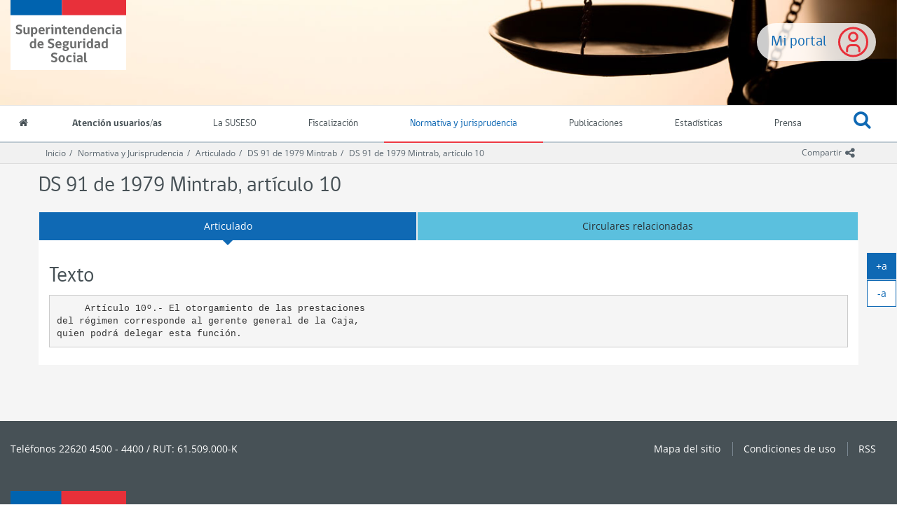

--- FILE ---
content_type: text/html
request_url: https://www.suseso.cl/612/w3-propertyvalue-205420.html
body_size: 10510
content:
<!DOCTYPE html
  PUBLIC "-//W3C//DTD HTML 4.01+RDFa 1.1//EN" "http://www.w3.org/MarkUp/DTD/html401-rdfa11-1.dtd">
<html lang="es"><head><meta http-equiv="Content-Type" content="text/html; charset=UTF-8"><!--begin-box-container:w3_tr_encabezado_CC_Normativa_2021::2324:Encabezado con cambio de header 2021.--><!--loc('Caja contenedora')--><!--cc_bid=2267  pos=1--><!--begin-box-container:ss_tr_encabezado_2021_CC::2267:Caja contenedora con la estructura para encabezado del sitio.--><!--loc('Caja contenedora')--><!--cc_bid=2268  pos=1--><!--begin-box:ss_tr_meta_Viewport_2021::2268:Caja con el meta viewport para responsive.--><!--loc('* Código HTML libre dentro de la página.')--><meta name="viewport" content="width=device-width,initial-scale=1">
<meta http-equiv="X-UA-Compatible" content="IE=edge,chrome=1">

<link href="channels-501_awesome_webfont_css.css" rel="stylesheet" type="text/css">
<link href="channels-501_gobcl_all_webfont_css.css" rel="stylesheet" type="text/css">
<link rel="stylesheet" href="https://cdn.jsdelivr.net/npm/bootstrap-icons@1.13.1/font/bootstrap-icons.min.css">
<link href="channels-506_glyphonicons_halflings_regular_css.css" rel="stylesheet" type="text/css">
<link href="channels-501_css_animated_4_1_1.css"  rel="stylesheet" type="text/css">




<!--end-box--><!--cc_bid=849  pos=2--><!--begin-box:css_Datatables::849:Estilos gráficos asociados sólo a Datatables.--><!--loc('* Código CSS para la página.')--><link rel="stylesheet" href="boxes-849_style.css"><link rel="stylesheet" href="boxes-849_css_code.css"><!--end-box--><!--cc_bid=1020  pos=3--><!--begin-box:css_datetime_picker::1020:Estilos gráficos presentes en el encabezado.--><!--loc('* Código CSS para la página.')--><link rel="stylesheet" href="boxes-1020_style.css"><!--end-box--><!--cc_bid=2269  pos=4--><!--begin-box:ss_tr_EncabezadoHTML_2021::2269:Caja para el encabezado de página HTML, invisible.--><!--loc('* Encabezado w3 full, requerido en todas las páginas HTML de su sitio ')--><title>SUSESO: Normativa y jurisprudencia - DS 91 de 1979 Mintrab, artículo 10</title><link rel="stylesheet" href="boxes-2269_style.css"><style type="text/css">/*
@import url("channels-506_glyphonicons_halflings_regular_css.css");
body.estadisticas {
  background-image: url('channels-501_fondo_header_estadisticas.jpg');
}
body.orientacion {
  background-image: url('channels-501_fondo_header_orientacion.jpg');
}
body.lasuseso {
  background-image: url('channels-501_fondo_header_lasuseso.jpg');
}
body.fiscalizacion {
  background-image: url('channels-501_fondo_header_fiscalizacion.jpg');
}
*/

/* Buscador de emisores de LM */

th.bg-light {
background-color: #f1f1f1;
}

#resultados_buscador_medicos_emisores .panel>.table-bordered {
  border: 1px solid #ddd !important;
}

@media (min-width: 1200px) {
  #buscador_emisores .row {
    display: flex;
  }
  #buscador_emisores .row div[class*="col"] {
    float: none;
    align-self: flex-end;
  }
  #buscador_emisores .btn-group,
  #buscador_emisores .form_text {
    margin-bottom: 0 !important;
  }

  #buscador_emisores .form-group .help-block {
    position: absolute;
  }
}

#resultados_buscador_medicos_emisores .alert {
  margin-bottom: 0;
}

/* Acomodo de galería para miniaturas con Divs*/
#galeria-recursos div.figure,
#galeria_fotos_prensa div.figure {
  margin-bottom: 15px;
}

/* Nuevo botón Claveúnica */
@import url('https://fonts.googleapis.com/css2?family=Roboto:ital,wght@0,100;0,300;0,400;0,500;0,700;0,900;1,100;1,300;1,400;1,500;1,700;1,900&display=swap');
#filtros-cont.well {
  background-color: #fff;
}

.btn-claveunica-nuevo {
  background: #0F69C4;
  display: flex;
  justify-content: center;
  height: 48px;
  align-items: center;
  border: none !important;
  font-family: "Roboto", sans-serif;
  font-weight: 500;
  font-style: normal;
}
.btn-claveunica-nuevo:hover {
  background: #0B4E91;
}
.btn-claveunica-nuevo:active {
  background: #07305A;
}
.btn-claveunica-nuevo svg {
  margin-right: 10px;
}
/* */
.ntg-btn-no-ellipsis {
  overflow: visible !important;
  text-overflow: clip !important;
  white-space: wrap !important;
}
@media (max-width: 768px) {
  .ntg-btn-no-ellipsis {
    overflow: visible !important;
    text-overflow: clip !important;
    white-space: wrap !important;
  }
}
/*
#pc_indice_estadisticas_2023 .titulo a {
  font-size: 2.5rem !important;
}
*/
#pc_indice_estadisticas_2023 .titulo a,
.recuadros-valores .thumbnail .informacion a {
  font-family: 'Open Sans', sans-serif;
}

/* Para videos en marquesina de especiales */
@media (min-width:768px) {
  #container_marquesina_sanna .slider.educativo .item iframe {
    width: 620px;
    height: 310px;
    transition: all 0.3s ease-in-out;
  }
}
@media all and (max-width: 767px) and (min-width: 450px) {
  #container_marquesina_sanna .slider.educativo .item iframe {
    width: 400px;
    height: 200px;
    transition: all 0.3s ease-in-out;
  }
}

@media (min-width:992px) {
  #container_marquesina_sanna .slider.educativo:hover iframe {
    width: 945px;
    height: 473px;
    transition: all 0.3s ease-in-out;
  }
}

/* Otros */
@media (min-width:768px) {
  #modalCanales .d-flex-modal {
    display: flex;
  }
  #modalCanales .d-flex-modal .col-md-6>div {
    float: none
  }
}

#ar_bannerSUSESOContigo {
  display: block !important;
  text-align: center;
}
#ar_bannerSUSESOContigo .ntg-hidden-xs {
  display: block
}
#ar_bannerSUSESOContigo .ntg-visible-xs {
  display: none
}

@media (max-width: 767px) {
  #ar_bannerSUSESOContigo img {
    margin: 0 auto;
    display: block;

  }
  #ar_bannerSUSESOContigo .ntg-hidden-xs {
    display: none
  }
  #ar_bannerSUSESOContigo .ntg-visible-xs {
    display: block;
    max-width: 400px;
  }
}

#compendio_pdf_version_fecha .version {
  font-weight: bold;
  font-size: 1.1em;
}
@media all and (max-width: 700px) and (min-width: 450px) {
  .destacados-portada .col-md-3 {
    min-height: 145px;
  }
}
@media (min-width:992px) {
  #main {
    min-height: calc(100% - 388px);
  }
}
#pcVersionesCompendio .recuadro.media {
  border-bottom-width: 1px;
}
.legislacion.compendio .panel.panel-body:empty {
  display: none;
}
.sin-elipsis a {
  white-space: normal;
  overflow: visible;
  text-overflow: clip;
}
div.clasificaciones {
  margin-bottom: 20px;
}
.clasificaciones span {
  font-weight: bold;
}
.clasificaciones span a {
  font-weight: normal;
  margin-top: 4px;
  margin-bottom: 8px;
}
@media only screen and (max-width: 991px) {
  .indicadores-portada {
    display: none;
  }
}
@media (max-width:768px) {
  #destacados_portada .thumbnail .figure {
    width: 120px !important;
    max-width: 120px !important;
    height: auto !important;
  }
}
/*Rectificaciones para Accesibilidad AA*/
.ntg-titulo-caja {
  color: #5e6a75;
}
.fecha-destacada .fecha {
  padding-right: 15px;
  border-right: 1px dotted #7A8791;
}
.fecha-destacada .fecha .dia,
.fecha-destacada .fecha .mes {
  display: block;
}
.recuadros-valores .thumbnail .informacion p.titulo {
  line-height: 1.1;
  padding: 0;
}
.banner-html-v2 .recuadro .titulo {
  margin: 0;
  line-height: 1.1;
}
.destacados-portada {
  color: #fff;
}
#ntg-slider .carousel-indicators li {
  opacity: 1;
}

/* animacion Héctor */
.bounce {
  -moz-animation: bounce 3s infinite;
  -webkit-animation: bounce 3s infinite;
  animation: bounce 3s infinite;
}
@-moz-keyframes bounce {
  0%,
  20%,
  50%,
  80%,
  100% {
    -moz-transform: translateY(0);
    transform: translateY(0);
  }
  40% {
    -moz-transform: translateY(20px);
    transform: translateY(20px);
  }
  60% {
    -moz-transform: translateY(10px);
    transform: translateY(10px);
  }
}
@-webkit-keyframes bounce {
  0%,
  20%,
  50%,
  80%,
  100% {
    -webkit-transform: translateY(0);
    transform: translateY(0);
  }
  40% {
    -webkit-transform: translateY(20px);
    transform: translateY(20px);
  }
  60% {
    -webkit-transform: translateY(10px);
    transform: translateY(10px);
  }
}
@keyframes bounce {
  0%,
  20%,
  50%,
  80%,
  100% {
    -moz-transform: translateY(0);
    -ms-transform: translateY(0);
    -webkit-transform: translateY(0);
    transform: translateY(0);
  }
  40% {
    -moz-transform: translateY(20px);
    -ms-transform: translateY(20px);
    -webkit-transform: translateY(20px);
    transform: translateY(20px);
  }
  60% {
    -moz-transform: translateY(10px);
    -ms-transform: translateY(10px);
    -webkit-transform: translateY(10px);
    transform: translateY(10px);
  }
}
#acordeon_participacion img {}
#acordeon_participacion .bajardoc {
  margin-bottom: 15px;
}
#acordeon_participacion .bajardoc .titulo {
  padding-left: 10px;
}
#acordeon_participacion .format-jpg,
#acordeon_participacion .format-png,
#acordeon_participacion .format-pdf {
  padding-left: 0
}
#acordeon_participacion .format-jpg:before,
#acordeon_participacion .format-png:before,
#acordeon_participacion .format-pdf:before {
  display: none;
}
#acordeon_participacion .format-jpg img,
#acordeon_participacion .format-png img,
#acordeon_participacion .format-pdf img {
  border: 1px solid #ddd;
}
#acordeon_participacion .format-xlsx .titulo,
#acordeon_participacion .format-xsx .titulo,
#acordeon_participacion .format-doc .titulo {
  display: none
}
td.ntg-porcentaje.pn-number:after {
  content: "%";
}

#tabular_informesfiscalizacion th.titulo {
  display: table-cell;
}

.text-underline {
  text-decoration: underline;
}
.eidox-smaternales #rango_validez.abstract {
  margin-top: -30px;
}

.padding-izquierdo-xs {
  padding-left: 7.5px !important;
}
.padding-izquierdo-sm {
  padding-left: 15px !important;
}
.padding-izquierdo-md {
  padding-left: 30px !important;
}
.padding-izquierdo-lg {
  padding-left: 45px !important;
}
.padding-derecho-xs {
  padding-right: 7.5px !important;
}
.padding-derecho-sm {
  padding-right: 15px !important;
}
.padding-derecho-md {
  padding-right: 30px !important;
}
.padding-derecho-lg {
  padding-right: 45px !important;
}

.bg-white {
  background: white;
}

.portada #ntg-slider .carousel-inner {
  height: auto !important;
}

.compartir .dropdown-menu .social-tools .bi-twitter-x {
  font-size: 2rem;
}

.compartir .dropdown-menu .social-tools .bi-twitter-x:hover {
  color: #3fa9f5;
}
#despliega_buscador:focus {
  outline: 5px auto -webkit-focus-ring-color !important;
}

.ntg5-d-flex{
  display:flex;
}

.ntg5-justify-content-center{
  justify-content:center;
}

.ntg5-align-items-center{
  align-items:center;
}

.ntg5-pe-3{
  padding-right:1rem;
}

.ntg5-me-1{
  margin-right:0.5rem;
}
.ntg5-me-3{
  margin-right:0.75rem;
}
.ntg5-me-3{
  margin-right:1rem;
}

.ntg5-fs-1 {
  font-size: calc(1.35rem + 1.2vw) !important;
}

.ntg5-fs-2 {
  font-size: calc(1.305rem + 0.66vw) !important;
}

.ntg5-fs-3 {
  font-size: calc(1.2825rem + 0.39vw) !important;
}

.ntg5-fs-4 {
  font-size: calc(1.26rem + 0.12vw) !important;
}

.ntg5-fs-5 {
  font-size: 1.125rem !important;
}

.ntg5-fs-6 {
  font-size: 0.9rem !important;
}</style><meta name="keywords" content=", "><meta name="description" content=""><meta name="generator" content="Newtenberg Engine CMS - https://www.newtenberg.com/"><meta name="Newtenberg-Server" content="https://suseso-engine.newtenberg.com"><meta name="Content-Encoding" content="UTF-8"><link rel="Top" type="text/html" href="https://www.suseso.cl"><link rel="shortcut icon" href="boxes-2269_favicon.ico"><script type="text/javascript"><!--

var __cid = '512';
var __iid = '612';
var __pnid = '649';
var __pvid = '205420';

var ntg_properties = {
   "649": "Articulado"
};
var ntg_propertyvalues = {
   "205420": {
      "name":"DS 91 de 1979 Mintrab, artículo 10",
      "pnid":649
   }
};
--></script><script type="text/javascript" src="channels-512_js_main.js"></script><script type="text/javascript" src="channels-512_js_cookies.js"></script><script type="text/javascript" src="channels-512_js_jquery_3_5_1.js"></script><script type="text/javascript" src="channels-512_js_migrate_3_3_2.js"></script><!--end-box--><!--cc_bid=959  pos=5--><!--begin-box:ss_tr_meta_facebook::959:Caja con los metadatos para compartir los contenidos por facebook.--><!--loc('Genera metadata para Facebook®')--><meta prefix="og: http://ogp.me/ns#" property="og:title" content="DS 91 de 1979 Mintrab, artículo 10"><meta prefix="og: http://ogp.me/ns#" property="og:description" content=""><meta prefix="og: http://ogp.me/ns#" property="og:site_name" content="SUSESO: Normativa y jurisprudencia"><meta prefix="og: http://ogp.me/ns#" property="og:type" content="website"><meta prefix="og: http://ogp.me/ns#" property="og:locale" content="es_LA"><meta prefix="og: http://ogp.me/ns#" property="og:url" content="https://www.suseso.cl/612/w3-propertyvalue-205420.html"><meta prefix="og: http://ogp.me/ns#" property="og:image" content="channels-512_imagen_fb.png"><!--end-box--><!--cc_bid=960  pos=6--><!--begin-box:ss_tr_meta_twitter::960:Metadatos para compartir los contenidos por twitter.--><!--Etiquetas META summary card de Twitter--><meta name="twitter:card" content="summary_large_image"><meta name="twitter:site" content="@newtenberg"><meta name="twitter:title" content="DS 91 de 1979 Mintrab, artículo 10"><meta name="twitter:description" content=""><meta name="twitter:image" content="boxes-960_reprule_twitter_img_default_default_twitter.thumb_iPortrait.jpg"><!--end-box--><!--cc_bid=1665  pos=7--><!--begin-box:CSS_aumentar_font::1665:CSS para botones de agrandar texto.--><!--loc('* Código CSS para la página.')--><link rel="stylesheet" href="boxes-1665_css_code.css"><!--end-box--><!--cc_bid=961  pos=8--><!--begin-box:tr_Google_Analytics::961:Caja con el código para registrar las visitas. Es recomendable que sea una caja JS y No una caja HTML.--><!--loc('* Código JavaScript para la página.')--><script type="text/javascript" src="boxes-961_js_file.js"></script><script type="text/javascript" src="https://www.googletagmanager.com/gtag/js?id=G-C9KC1CJ3T6"></script><script type="text/javascript"><!--
					// GTAB init
window.dataLayer = window.dataLayer || [];

function gtag(){dataLayer.push(arguments);}

gtag('js', new Date());

gtag('config', 'G-C9KC1CJ3T6');



					--></script><!--end-box--><!--cc_bid=  pos=9--><!--cc_bid=  pos=10--><!--end-box--><!--cc_bid=1753  pos=2--><!--begin-box:CSS_Normativa_correccciones::1753:Caja que carga Css exclusivos para este canal.--><!--loc('* Código CSS para la página.')--><link rel="stylesheet" href="boxes-1753_css_code.css"><!--end-box--><!--end-box--></head><body class="legislacion"><!--begin-box-container:w3_tr_header_CC_Normativa_2021::2323:Caja en blanco--><!--loc('Caja contenedora')--><!--cc_bid=2271  pos=1--><!--begin-box-container:ss_tr_header_2021_CC::2271:Caja contenedora con la estructura del header.--><!--loc('Caja contenedora')--><a href="#main" class="sr-only">Ir al contenido principal</a><div id="header" class="hidden-print ntgBootstrap role_banner"><div class="menu-principal"><a href="https://www.suseso.cl/miportal/615/w3-channel.php" class="btn-miportal">Mi portal</a><div class="navbar navbar-default" id="navbar_navbar_default"><div class="container-fluid"><!--cc_bid=650  pos=1--><!--begin-box:ss_tr_logo::650:Caja para Logo institucional.--><!--loc('* Código HTML libre dentro de la página.')--><div class="navbar-header">
	<button type="button" class="navbar-toggle collapsed ntgBootstrap data-toggle_collapse data-target_\#navbarResponsive" >
		<span class="sr-only">Toggle navigation</span>
		<span class="icon-bar"></span>
		<span class="icon-bar"></span>
		<span class="icon-bar"></span>
	</button>
  <a class="navbar-brand" href="/601/w3-channel.html" title="Logo institucional de SUSESO">
    <span class="sr-only">Superintendencia de Seguridad Social (SUSESO) - Gobierno de Chile</span>
  </a>
</div><!--end-box--></div><div class="container-fluid" id="navbar_navbar_container"><div id="navbarResponsive" class="collapse navbar-collapse ntgBootstrap role_navigation aria-label_navegación"><ul class="nav navbar-nav"><!--cc_bid=661  pos=2--><!--begin-box:ss_tr_menu_inicio::661:Caja que muestra el acceso al inicio.--><!--loc('* Código HTML libre dentro de la página.')--><li class="inicio">
  <a title="Acceso a la portada del sitio" href="/601/w3-channel.html">
    <span class="fa fa-home"></span>
    <span class="texto-link">Inicio</span>
  </a> 
</li><!--end-box--><!--cc_bid=2274  pos=3--><!--begin-box:ss_tr_menu_itemes_2021::2274:Caja que muestra el menú con las distintas Miradas del canal (Nombres de Clasificandos).--><!--loc('* Código HTML libre dentro de la página.')--><li class="cid-506"><a href="/606/w3-channel.html">Atención usuarios/as</a></li>
<li class="cid-501"><a href="/601/w3-propertyname-542.html">La SUSESO</a></li>
<li class="cid-509"><a href="/609/w3-channel.html">Fiscalización</a></li>
<li class="cid-504"><a href="w3-channel.html">Normativa y jurisprudencia</a></li>
<li class="cid-507"><a href="/607/w3-propertyname-537.html">Publicaciones</a></li>
<li class="cid-508"><a href="/608/w3-propertyname-538.html">Estadísticas</a></li>
<li class="cid-505"><a href="/605/w3-propertyname-536.html">Prensa</a></li>
<li class="cid-515 acceso-miportal"><a href="https://www.suseso.cl/miportal/615/w3-channel.php" title="Mi portal">
  <span class="icono-miportal"></span> Mi Portal </a>
</li>

<!--end-box--><!--cc_bid=651  pos=4--><!--begin-box:ss_tr_buscador::651:Buscador global--><!--loc('* Código HTML libre dentro de la página.')--><li class="dropdown buscar">
	<a id="despliega_buscador" href="#" class="dropdown-toggle ntgBootstrap data-toggle_dropdown role_button aria-label_AbrirBuscador aria-haspopup_true aria-expanded_false aria-controls_BuscadorDropdown">
		<span class="fa fa-search ntgBootstrap aria-hidden_true aria-label_IconoBuscar"></span><span class="fa fa-times-circle-o ntgBootstrap aria-hidden_true aria-label_CerrarBuscador"></span> <span class="texto-link">Buscar</span>
	</a>
	<ul id="buscador_dropdown" class="dropdown-menu">
		<li class="input-group input-group-lg buscador">
			<label for="keywords" class="sr-only">Buscar</label> 
			<input class="form-control placeholder-in-title" id="keywords" type="text" name="keywords" value="" size="30"  title="Buscar"> 
			<span class="input-group-btn">
				<button id="boton_busqueda"  type="button"  class="btn btn-primary" name="boton_buscador" onclick="javascript:return doSearch('/601/w3-search.html',501)">
					<span class="fa fa-search fa-lg ntgBootstrap aria-label_Buscar"></span><span class="sr-only">buscar</span>  
				</button>
			</span>
			<script type="text/javascript" src="channels-501_js_buscar.js"></script> 
		</li>
	</ul>
</li><!--end-box--></ul></div></div></div></div></div><!--cc_bid=1048  pos=5--><!--begin-box:ss_tr_logo_print::1048:Caja que carga el Logo institucional que sólo aparece en la versión imprimible.--><!--loc('* Código HTML libre dentro de la página.')--><div class="visible-print-block text-center">  
  <img src="https://www.suseso.cl/css/images/logo_transversal.png" 
  alt="Superintendencia de Seguridad Social (SUSESO) - Gobierno de Chile">
  <hr>
</div><!--end-box--><!--end-box--><!--end-box--><!--begin-box-container:n2_pa_main_legislacion_normativa_CC::1170:Contenedora de la estructura de la portadillas de Legislación.--><!--loc('Caja contenedora')--><div id="main" class="ntgBootstrap role_main"><!--cc_bid=1081  pos=1--><!--begin-box-container:ss_pa_main_genericas_CC::1081:Caja contenedora con la estructura genérica para las portadas.--><!--loc('Caja contenedora')--><div class="barra-posicion hidden-print"><div class="container"><div class="row"><div class="col-sm-12"><!--cc_bid=771  pos=1--><!--begin-box-container:SS_tr_compartir_cc::771:Caja contenedora que muestra las redes sociales para compartir.--><!--loc('Caja contenedora')--><div class="dropdown btn-group pull-right compartir hidden-print"><button class="btn btn-link btn-xs dropdown-toggle ntgBootstrap data-toggle_dropdown" type="button" id="menuCompartir" title="Compartir"><span class="hidden-xs">Compartir</span><span class="fa fa-share-alt fa-lg"><span class="sr-only">icono compartir</span></span></button><div id="menuCompartir" class="dropdown-menu siganos-desplegable ntgBootstrap aria-labelledby_menuCompartir"><!--cc_bid=770  pos=1--><!--begin-box:SS_tr_compartir:social-tools:770:Caja que muestra las redes sociales para compratir.--><!--loc('* Incluye links para compartir en redes sociales')--><p class="social-tools"><a title="Facebook" rel="bookmark" class="facebook" href="http://www.facebook.com/share.php?u=https%3A%2F%2Fwww.suseso.cl%2F612%2Fw3-propertyvalue-205420.html&amp;t=DS%2091%20de%201979%20Mintrab%2C%20art%C3%ADculo%2010%20-%20SUSESO%3A%20Normativa%20y%20jurisprudencia"><img width="16" height="16" style="background: transparent url(channels-512_sociable_sprite.png) no-repeat scroll -343px -1px;" src="channels-512_sociable_sprite_mask.gif" alt="Compartir en Facebook"></a><a title="Twitter" rel="bookmark" class="bi bi-twitter-x" href="http://twitter.com/intent/tweet?text=DS%2091%20de%201979%20Mintrab%2C%20art%C3%ADculo%2010%20-%20SUSESO%3A%20Normativa%20y%20jurisprudencia%20-%20https%3A%2F%2Fwww.suseso.cl%2F612%2Fw3-propertyvalue-205420.html"><img width="16" height="16" style="background: transparent url(channels-512_sociable_sprite.png) no-repeat scroll -343px -55px;" src="channels-512_sociable_sprite_mask.gif" alt="Compartir en Twitter"></a></p><!--end-box--></div></div><!--end-box--><!--cc_bid=974  pos=2--><!--begin-box-container:ss_pa_barra_posicion_CC::974:Contenedora para las barras de posición en portadillas.--><!--loc('Caja contenedora')--><div class="breadcrumb" id="breadcrumb_pc"><!--cc_bid=968  pos=1--><!--begin-box:ss_tr_barra_posicion_inicio::968:Caja que muestra el enlace al inicio del portal SUSESO desde la barra de posición.--><!--loc('* Código HTML libre dentro de la página.')--><a href="/601/w3-channel.html" class="inicio-suseso">Inicio</a><!--end-box--><!--cc_bid=969  pos=2--><!--begin-box:ss_tr_barra_posicion_canal::969:Muestra el enlace al inicio de cada canal del portal SUSESO desde la barra de posición.--><!--loc('* acceso al Articulo ')--><a href="w3-channel.html" class=" aid-40905 cid-512">Normativa y Jurisprudencia</a><!--end-box--><!--cc_bid=970  pos=3--><!--begin-box:ss_pc_barra_posicion_clasificando::970:Caja que muestra el enlace a la portada de cada clasificando del portal SUSESO desde la barra de posición.--><!--loc('* acceso a Clasificando ')--><a href="w3-propertyname-649.html" title="Ir a Articulado" class=" pnid-649 cid-511">Articulado</a><!--end-box--><!--cc_bid=971  pos=4--><!--begin-box:ss_pa_barra_posicion_portadilla::971:Caja que muestra el enlace a la portadilla de cada valor de clasificando del portal SUSESO desde la barra de posición.--><!--loc('* Barra de posición del valor de clasificando usando referer')--><!--tipo_molde = propertyvalue--><!--portadilla simple--><p><a href="w3-propertyvalue-205389.html" class=" pnid-649 pv-pid-0 pvid-205389 cid-511">DS 91 de 1979 Mintrab</a><a class="current portadilla w3:propertyvalue pvid-205420 cid-511" href="w3-propertyvalue-205420.html">DS 91 de 1979 Mintrab, artículo 10</a></p><!--end-box--></div><!--end-box--><!--cc_bid=  pos=3--><!--cc_bid=  pos=4--><!--cc_bid=  pos=5--></div></div></div></div><div class="container"><div class="row"><div class="col-sm-12"><!--cc_bid=  pos=6--><!--cc_bid=710  pos=7--><!--begin-box:ss_pa_titulo::710:Caja para el título de este valor de clasificando.--><!--loc('* Valor de Clasificando Completo')--><div id="valor_completo_i__ss_pa_titulo_1"><h1 class="page-header pnid-649 pv-pid-205389 pvid-205420 cid-511">DS 91 de 1979 Mintrab, artículo 10</h1></div><!--end-box--><!--cc_bid=  pos=8--><!--cc_bid=  pos=9--><!--cc_bid=  pos=10--></div></div><div class="row"><!--cc_bid=  pos=11--><!--cc_bid=  pos=12--><!--cc_bid=  pos=13--><!--cc_bid=  pos=14--></div><div class="row"><div class="col-sm-10 col-sm-offset-1"><!--cc_bid=  pos=15--><!--cc_bid=  pos=16--><!--cc_bid=  pos=17--></div></div><div><!--cc_bid=  pos=18--><!--cc_bid=  pos=19--><!--cc_bid=957  pos=20--><!--begin-box:ss_pa_valor_miniaturas:hidden:957:Caja para el título de este valor de clasificando con miniaturas.--><!--loc('* Valor de Clasificando Completo')--><!--end-box--><!--cc_bid=  pos=21--><!--cc_bid=  pos=22--></div></div><!--end-box--><!--cc_bid=  pos=2--><div class="container"><!--cc_bid=  pos=3--><!--cc_bid=  pos=4--><!--cc_bid=  pos=5--><!--cc_bid=  pos=6--><!--cc_bid=  pos=7--><!--cc_bid=  pos=8--><!--cc_bid=  pos=9--><!--cc_bid=  pos=10--><!--cc_bid=  pos=11--><!--cc_bid=  pos=12--><!--cc_bid=  pos=13--><!--cc_bid=1561  pos=14--><!--begin-box-container:n2_pa_tabs_CC::1561:Estructura con pestañas para agrupar la información de un tema de normativa--><!--loc('Caja contenedora')--><ul class="nav nav-pills nav-justified"><li class="active"><a href="#concordancia_articulado" class="ntgBootstrap data-toggle_tab">Articulado</a></li><li><a href="#concordancia_fiscalizados" class="ntgBootstrap data-toggle_tab">Fiscalizados</a></li><li><a href="#concordancia_circulares" class="ntgBootstrap data-toggle_tab">Circulares relacionadas</a></li><li><a href="#concordancia_dictamenes" class="ntgBootstrap data-toggle_tab">Dictámenes relacionados</a></li><li><a href="#concordancia_boletin" class="ntgBootstrap data-toggle_tab">Boletines</a></li><li><a href="#concordancia_sentencias_judiciales" class="ntgBootstrap data-toggle_tab">Sentencias judiciales</a></li></ul><div class="tab-content" id="tabs_concordancias"><div class="tab-pane panel panel-body fade active in" id="concordancia_articulado"><!--cc_bid=  pos=1--><!--cc_bid=  pos=2--><!--cc_bid=1608  pos=3--><!--begin-box:n2_pa_tabs_articulado_texto::1608:Normativa 2.0 Metadatos ahora linkeables conjunto ampliado a partir de las circulares citadas--><!--loc('* Articulo Completo w3')--><!--uniqueid=i__n2_pa_tabs_articulado_texto_1--><!--class=--><div id="article_i__n2_pa_tabs_articulado_texto_1"><h2 class="">Texto</h2>
<pre>
     Artículo 10º.- El otorgamiento de las prestaciones
del régimen corresponde al gerente general de la Caja,
quien podrá delegar esta función.
</pre>
</div><!--end-box--></div><div class="tab-pane panel panel-body fade" id="concordancia_fiscalizados"><!--cc_bid=  pos=4--></div><div class="tab-pane panel panel-body fade" id="concordancia_circulares"><!--cc_bid=1562  pos=5--><!--begin-box:n2_pa_tabs_circulares:table tabular solo-mime datatable-paginador tabular-legislacion:1562:Normativa 2.0 Metadatos ahora linkeables conjunto ampliado a partir de las circulares citadas--><!--loc('* Tabla de artículos')--><h2 class="ntg-titulo-caja">Circulares relacionadas (2)</h2><table id="tabla_articulos_1562" class="table tabular solo-mime datatable-paginador tabular-legislacion" summary="tabla de artículos"><caption></caption><colgroup span="6"></colgroup><thead><tr><th>Fecha publicación</th><th>Título</th><th class="materia materia separar-valor-td">Temas</th><th>Resumen</th><th class="materia">Legislación citada</th><th class="text-center">Descargar</th></tr></thead><tbody><tr><td class="fecha cid-512 aid-618242 pnid-546 iso8601-20210104T0300000300">04/01/2021</td><td class="titulo aid-618242 cid-512"><a href="w3-article-618242.html">Circular 3567</a></td><td class="materia materia separar-valor-td"><span class="pv-branch pnid-620 cid-512"><a href="w3-propertyvalue-63010.html" class=" pnid-620 pv-pid-0 pvid-63010 cid-512">Cajas de Compensación</a> :<a href="w3-propertyvalue-63160.html" class=" pnid-620 pv-pid-63010 pvid-63160 cid-512">Créditos sociales</a></span></td><td class=" cid-512 aid-618242 pnid-525 pn-attr">FIJA EL TEXTO REFUNDIDO DE LAS INSTRUCCIONES IMPARTIDAS SOBRE EL RÉGIMEN DE PRESTACIONES DE CRÉDITO SOCIAL ADMINISTRADO POR LAS CAJAS DE COMPENSACIÓN DE ASIGNACIÓN FAMILIAR, COMPLEMENTA DETERMINADAS INSTRUCCIONES Y DEROGA CIRCULARES QUE INDICA</td><td class="materia"><span class="pv-branch pnid-649 cid-511"><a href="w3-propertyvalue-69465.html" class=" pnid-649 pv-pid-69217 pvid-69465 cid-511">Código del trabajo, artículo 58</a></span><span class="pv-branch pnid-649 cid-511"><a href="w3-propertyvalue-69474.html" class=" pnid-649 pv-pid-69217 pvid-69474 cid-511">Código del trabajo, artículo 61</a></span><span class="pv-branch pnid-649 cid-511"><a href="w3-propertyvalue-167326.html" class=" pnid-649 pv-pid-161985 pvid-167326 cid-511">DFL 1 de 2000 Minjus, artículo 1567 (del art. 2)</a></span><span class="pv-branch pnid-649 cid-511"><a href="w3-propertyvalue-205420.html" class=" pnid-649 pv-pid-205389 pvid-205420 cid-511">DS 91 de 1979 Mintrab, artículo 10</a></span><span class="pv-branch pnid-649 cid-511"><a href="w3-propertyvalue-205423.html" class=" pnid-649 pv-pid-205389 pvid-205423 cid-511">DS 91 de 1979 Mintrab, artículo 11</a></span><span class="pv-branch pnid-649 cid-511"><a href="w3-propertyvalue-205426.html" class=" pnid-649 pv-pid-205389 pvid-205426 cid-511">DS 91 de 1979 Mintrab, artículo 12</a></span><span class="pv-branch pnid-649 cid-511"><a href="w3-propertyvalue-205408.html" class=" pnid-649 pv-pid-205389 pvid-205408 cid-511">DS 91 de 1979 Mintrab, artículo 6</a></span><span class="pv-branch pnid-649 cid-511"><a href="w3-propertyvalue-205411.html" class=" pnid-649 pv-pid-205389 pvid-205411 cid-511">DS 91 de 1979 Mintrab, artículo 7</a></span><span class="pv-branch pnid-649 cid-511"><a href="w3-propertyvalue-205414.html" class=" pnid-649 pv-pid-205389 pvid-205414 cid-511">DS 91 de 1979 Mintrab, artículo 8</a></span><span class="pv-branch pnid-649 cid-511"><a href="w3-propertyvalue-73795.html" class=" pnid-649 pv-pid-0 pvid-73795 cid-511">Ley 16.395</a></span><span class="pv-branch pnid-649 cid-511"><a href="w3-propertyvalue-94947.html" class=" pnid-649 pv-pid-94912 pvid-94947 cid-511">Ley 18.010, artículo 10</a></span><span class="pv-branch pnid-649 cid-511"><a href="w3-propertyvalue-94965.html" class=" pnid-649 pv-pid-94912 pvid-94965 cid-511">Ley 18.010, artículo 16</a></span><span class="pv-branch pnid-649 cid-511"><a href="w3-propertyvalue-94935.html" class=" pnid-649 pv-pid-94912 pvid-94935 cid-511">Ley 18.010, artículo 6</a></span><span class="pv-branch pnid-649 cid-511"><a href="w3-propertyvalue-97263.html" class=" pnid-649 pv-pid-96912 pvid-97263 cid-511">Ley 18.092, artículo 102</a></span><span class="pv-branch pnid-649 cid-511"><a href="w3-propertyvalue-97270.html" class=" pnid-649 pv-pid-96912 pvid-97270 cid-511">Ley 18.092, artículo 103</a></span><span class="pv-branch pnid-649 cid-511"><a href="w3-propertyvalue-97282.html" class=" pnid-649 pv-pid-96912 pvid-97282 cid-511">Ley 18.092, artículo 107</a></span><span class="pv-branch pnid-649 cid-511"><a href="w3-propertyvalue-96960.html" class=" pnid-649 pv-pid-96912 pvid-96960 cid-511">Ley 18.092, artículo 13</a></span><span class="pv-branch pnid-649 cid-511"><a href="w3-propertyvalue-96963.html" class=" pnid-649 pv-pid-96912 pvid-96963 cid-511">Ley 18.092, artículo 14</a></span><span class="pv-branch pnid-649 cid-511"><a href="w3-propertyvalue-97074.html" class=" pnid-649 pv-pid-96912 pvid-97074 cid-511">Ley 18.092, artículo 47</a></span><span class="pv-branch pnid-649 cid-511"><a href="w3-propertyvalue-74275.html" class=" pnid-649 pv-pid-74192 pvid-74275 cid-511">Ley 18.833, artículo 22</a></span><span class="pv-branch pnid-649 cid-511"><a href="w3-propertyvalue-74287.html" class=" pnid-649 pv-pid-74192 pvid-74287 cid-511">Ley 18.833, artículo 26</a></span><span class="pv-branch pnid-649 cid-511"><a href="w3-propertyvalue-74303.html" class=" pnid-649 pv-pid-74192 pvid-74303 cid-511">Ley 18.833, artículo 30</a></span><span class="pv-branch pnid-649 cid-511"><a href="w3-propertyvalue-120316.html" class=" pnid-649 pv-pid-120267 pvid-120316 cid-511">Ley 19.539, artículo 16</a></span></td><td class="text-center cid-512 aid-618242 binary-archivo_01 format-pdf"><a href="articles-618242_archivo_01.pdf" title="Ir a Circular 3567">Circular 3567</a></td></tr><tr><td class="fecha cid-512 aid-1974 pnid-546 iso8601-20030410T0400000400">10/04/2003</td><td class="titulo aid-1974 cid-512"><a href="w3-article-1974.html">Circular 2052</a></td><td class="materia materia separar-valor-td"><span class="pv-branch pnid-620 cid-512"><a href="w3-propertyvalue-63010.html" class=" pnid-620 pv-pid-0 pvid-63010 cid-512">Cajas de Compensación</a> :<a href="w3-propertyvalue-63160.html" class=" pnid-620 pv-pid-63010 pvid-63160 cid-512">Créditos sociales</a></span></td><td class=" cid-512 aid-1974 pnid-525 pn-attr">RÉGIMEN DE CRÉDITO SOCIAL. IMPARTE INSTRUCCIONES A LAS CAJAS DE COMPENSACIÓN DE ASIGNACIÓN FAMILIAR.</td><td class="materia"><span class="pv-branch pnid-649 cid-511"><a href="w3-propertyvalue-69465.html" class=" pnid-649 pv-pid-69217 pvid-69465 cid-511">Código del trabajo, artículo 58</a></span><span class="pv-branch pnid-649 cid-511"><a href="w3-propertyvalue-69474.html" class=" pnid-649 pv-pid-69217 pvid-69474 cid-511">Código del trabajo, artículo 61</a></span><span class="pv-branch pnid-649 cid-511"><a href="w3-propertyvalue-167326.html" class=" pnid-649 pv-pid-161985 pvid-167326 cid-511">DFL 1 de 2000 Minjus, artículo 1567 (del art. 2)</a></span><span class="pv-branch pnid-649 cid-511"><a href="w3-propertyvalue-205420.html" class=" pnid-649 pv-pid-205389 pvid-205420 cid-511">DS 91 de 1979 Mintrab, artículo 10</a></span><span class="pv-branch pnid-649 cid-511"><a href="w3-propertyvalue-205423.html" class=" pnid-649 pv-pid-205389 pvid-205423 cid-511">DS 91 de 1979 Mintrab, artículo 11</a></span><span class="pv-branch pnid-649 cid-511"><a href="w3-propertyvalue-205426.html" class=" pnid-649 pv-pid-205389 pvid-205426 cid-511">DS 91 de 1979 Mintrab, artículo 12</a></span><span class="pv-branch pnid-649 cid-511"><a href="w3-propertyvalue-205408.html" class=" pnid-649 pv-pid-205389 pvid-205408 cid-511">DS 91 de 1979 Mintrab, artículo 6</a></span><span class="pv-branch pnid-649 cid-511"><a href="w3-propertyvalue-205411.html" class=" pnid-649 pv-pid-205389 pvid-205411 cid-511">DS 91 de 1979 Mintrab, artículo 7</a></span><span class="pv-branch pnid-649 cid-511"><a href="w3-propertyvalue-205414.html" class=" pnid-649 pv-pid-205389 pvid-205414 cid-511">DS 91 de 1979 Mintrab, artículo 8</a></span><span class="pv-branch pnid-649 cid-511"><a href="w3-propertyvalue-73795.html" class=" pnid-649 pv-pid-0 pvid-73795 cid-511">Ley 16.395</a></span><span class="pv-branch pnid-649 cid-511"><a href="w3-propertyvalue-94947.html" class=" pnid-649 pv-pid-94912 pvid-94947 cid-511">Ley 18.010, artículo 10</a></span><span class="pv-branch pnid-649 cid-511"><a href="w3-propertyvalue-94965.html" class=" pnid-649 pv-pid-94912 pvid-94965 cid-511">Ley 18.010, artículo 16</a></span><span class="pv-branch pnid-649 cid-511"><a href="w3-propertyvalue-94935.html" class=" pnid-649 pv-pid-94912 pvid-94935 cid-511">Ley 18.010, artículo 6</a></span><span class="pv-branch pnid-649 cid-511"><a href="w3-propertyvalue-97263.html" class=" pnid-649 pv-pid-96912 pvid-97263 cid-511">Ley 18.092, artículo 102</a></span><span class="pv-branch pnid-649 cid-511"><a href="w3-propertyvalue-97270.html" class=" pnid-649 pv-pid-96912 pvid-97270 cid-511">Ley 18.092, artículo 103</a></span><span class="pv-branch pnid-649 cid-511"><a href="w3-propertyvalue-97282.html" class=" pnid-649 pv-pid-96912 pvid-97282 cid-511">Ley 18.092, artículo 107</a></span><span class="pv-branch pnid-649 cid-511"><a href="w3-propertyvalue-96960.html" class=" pnid-649 pv-pid-96912 pvid-96960 cid-511">Ley 18.092, artículo 13</a></span><span class="pv-branch pnid-649 cid-511"><a href="w3-propertyvalue-96963.html" class=" pnid-649 pv-pid-96912 pvid-96963 cid-511">Ley 18.092, artículo 14</a></span><span class="pv-branch pnid-649 cid-511"><a href="w3-propertyvalue-97074.html" class=" pnid-649 pv-pid-96912 pvid-97074 cid-511">Ley 18.092, artículo 47</a></span><span class="pv-branch pnid-649 cid-511"><a href="w3-propertyvalue-74275.html" class=" pnid-649 pv-pid-74192 pvid-74275 cid-511">Ley 18.833, artículo 22</a></span><span class="pv-branch pnid-649 cid-511"><a href="w3-propertyvalue-74287.html" class=" pnid-649 pv-pid-74192 pvid-74287 cid-511">Ley 18.833, artículo 26</a></span><span class="pv-branch pnid-649 cid-511"><a href="w3-propertyvalue-74303.html" class=" pnid-649 pv-pid-74192 pvid-74303 cid-511">Ley 18.833, artículo 30</a></span><span class="pv-branch pnid-649 cid-511"><a href="w3-propertyvalue-120316.html" class=" pnid-649 pv-pid-120267 pvid-120316 cid-511">Ley 19.539, artículo 16</a></span></td><td class="text-center cid-512 aid-1974 binary-archivo_01 format-pdf"><a href="articles-1974_archivo_01.pdf" title="Ir a Circular 2052">Circular 2052</a></td></tr></tbody></table><!--end-box--></div><div class="tab-pane panel panel-body fade" id="concordancia_dictamenes"><!--cc_bid=  pos=6--></div><div class="tab-pane panel panel-body fade" id="concordancia_boletin"><!--cc_bid=  pos=7--></div><div class="tab-pane panel panel-body fade" id="concordancia_sentencias_judiciales"><!--cc_bid=  pos=8--></div></div><!--end-box--><!--cc_bid=  pos=15--><!--cc_bid=  pos=16--><!--cc_bid=  pos=17--><!--cc_bid=  pos=18--><!--cc_bid=  pos=19--></div></div><!--end-box--><!--begin-box-container:w3_tr_footer_CC_Normativa::1148:Caja en blanco--><!--loc('Caja contenedora')--><!--cc_bid=646  pos=1--><!--begin-box-container:ss_tr_footer_CC::646:Contiene el footer de la página y los archivos javascript transversales.--><!--loc('Caja contenedora')--><!--cc_bid=779  pos=1--><!--begin-box:ss_tr_btn_subir::779:Caja que muestra el botón que permite subir al tope de la página. Aparece cuando el alto de la página excede el de la pantalla.--><!--loc('* Código HTML libre dentro de la página.')--><div id='top' class="hidden-xs">
  <a href="#navbar_navbar_default" title="ir al tope de la página" class="btn btn-link btn-subir affix" ><span class="fa fa-chevron-circle-up fa-3x"></span><span class="sr-only">Subir</span></a>
</div>

<!--end-box--><!--cc_bid=1754  pos=2--><!--begin-box-container:ss_tr_colofon_CC::1754:Caja que muestra el colofón y un menú auxiliar.--><!--loc('Caja contenedora')--><div id="footer" class="ntgBootstrap role_contentinfo"><div class="container-fluid"><!--cc_bid=1756  pos=1--><!--begin-box:ss_tr_footer_colofon::1756:Caja que muestra el colofón y un menú auxiliar.--><!--loc('* Código HTML libre dentro de la página.')--><!-- colofón y menú complementario-->
<div class="row sellos-transformacion-digital direccion-rut d-print-none">
  <div class="col-sm-4">
    <p>Teléfonos 22620 4500 - 4400 / RUT: 61.509.000-K</p>
  </div>
  <div class="col-sm-4 hidden-print menu-footer">
    <ul class="nav nav-pills">
      <li><a href="/601/w3-contents.html">Mapa del sitio</a></li>
      <li><a href="/606/w3-article-19630.html">Condiciones de uso</a></li>
      <li><a href="/601/rss3-channel.rss">RSS</a></li>
    </ul>
  </div>
  <div class="col-sm-4 sellos">
    <img src="channels-501_sellos_transformacion_digital.svg" height="90" width="238" alt="Sellos de cumplimiento Ley de Transformación Digital periodo 2019-2022">
  </div>
</div><!--end-box--><!--cc_bid=1755  pos=2--><!--begin-box:ss_tr_footer_validaciones::1755:Caja que muestra el colofón y un menú auxiliar.--><!--loc('* Código HTML libre dentro de la página.')--><!-- sellos validaciones -->
<div class="row">
  <div class="col-xs-12 sellos-validaciones">
    <!--- CSS -->
    <a href="https://jigsaw.w3.org/css-validator/">
      <img style="border:0;width:88px;height:31px" src="https://jigsaw.w3.org/css-validator/images/vcss-blue" alt="¡CSS Válido!">
     </a>

    <!--- HTML -->
    <a href="https://validator.w3.org/">
      <img style="border:0;width:88px;height:31px" src="https://www.w3.org/Icons/valid-html401-blue" alt="¡HTML Válido!">
     </a>

    <!--- ACCESIBILIDAD -->
    <!-- actualmente 404
    <a href="https://www.tawdis.net/">
      <img style="" src="https://www.tawdis.net/img/taw_1_AA.png" alt="¡Accesibilidad AA Válida!">
     </a>-->
  </div>
</div><!--end-box--></div></div><!--end-box--><!--cc_bid=645  pos=3--><!--begin-box:js_bootstrap::645:Caja que carga el js bootstrap, si se hacen modificaciones, descargar el archivo js, modificarlo y después subirlo.--><!--loc('* Código JavaScript para la página.')--><script type="text/javascript" src="boxes-645_js_file.js"></script><!--end-box--><!--cc_bid=644  pos=4--><!--begin-box:js_boot_engine::644:Caja que carga el js ntg_bootstrap_engine, si se hacen modificaciones, descargar el archivo js, modificarlo y después subirlo.--><!--loc('* Código JavaScript para la página.')--><script type="text/javascript" src="boxes-644_js_file.js"></script><script type="text/javascript" src="boxes-644_js_code.js"></script><!--end-box--><!--cc_bid=786  pos=5--><!--begin-box:js_galeria::786:Caja que carga js con la galería Bootstrap.--><!--loc('* Código JavaScript para la página.')--><script type="text/javascript" src="boxes-786_js_file.js"></script><!--end-box--><!--cc_bid=787  pos=6--><!--begin-box:js_galeria_init::787:Caja que carga js para inicializar la galería Bootstrap.--><!--loc('* Código JavaScript para la página.')--><script type="text/javascript" src="boxes-787_js_file.js"></script><!--end-box--><!--cc_bid=819  pos=7--><!--begin-box:js_tabs_responsive::819:Caja que carga js para que los tabs y nav-pills Bootstrap sean responsive.--><!--loc('* Código JavaScript para la página.')--><script type="text/javascript" src="boxes-819_js_file.js"></script><script type="text/javascript" src="boxes-819_js_code.js"></script><!--end-box--><!--cc_bid=851  pos=8--><!--begin-box:br_js_youtube::851:Caja que carga js para activar la aparición del reproductor de videos de youtube.--><!--loc('* Código JavaScript para la página.')--><script type="text/javascript" src="boxes-851_js_file.js"></script><script type="text/javascript" src="boxes-851_js_code.js"></script><!--end-box--><!--cc_bid=1012  pos=9--><!--begin-box:js_link_nueva_ventana_container:externo social-tools:1012:Caja con javascript para abrir en ventana nueva los links que están envueltos en un contenedor.--><!--loc('* Incluye script para personalizar comportamiento de links')--><script type="text/javascript"><!--
$(document).ready(function(){$('.externo>a:not([class]),.social-tools>a:not([class])').click(function(){window.open(this.href,'_blank','resizable=1,menubar=1,location=1,status=1,scrollbars=1,toolbar=1,width=,height=');return false});});
--></script><!--end-box--><!--cc_bid=1124  pos=10--><!--begin-box:js_link_nueva_ventana_anchor:facebook twitter googleplus:1124:Caja con javascript para abrir en ventana nueva los links que tienen el class en el anchor.--><!--loc('* Incluye script para personalizar comportamiento de links')--><script type="text/javascript"><!--
$(document).ready(function(){$('a.facebook,a.twitter,a.googleplus').click(function(){window.open(this.href,'_blank','resizable=1,menubar=1,location=1,status=1,scrollbars=1,toolbar=1,width=,height=');return false});});
--></script><!--end-box--><!--cc_bid=844  pos=11--><!--begin-box:js_DataTables_lib::844:https://datatables.net/download/#dt/jszip-3.10.1/dt-1.13.5/b-2.4.1/b-colvis-2.4.1/b-html5-2.4.1/fc-4.3.0/fh-3.4.0/r-2.5.0/sc-2.2.0

Bibliotecas incluidas:
JSZip 2.5.0, DataTables 1.10.10, Buttons 1.1.0, Flash export 1.1.0, HTML5 export 1.1.0, FixedColumns 3.2.0, FixedHeader 3.1.0, Responsive 2.0.0, Scroller 1.--><!--loc('* Código JavaScript para la página.')--><script type="text/javascript" src="boxes-844_js_file.js"></script><script type="text/javascript"><!--
					/**
 * Similar to the Date (dd/mm/YY) data sorting plug-in, this plug-in offers 
 * additional  flexibility with support for spaces between the values and
 * either . or / notation for the separators.
 *
 * Please note that this plug-in is **deprecated*. The
 * [datetime](//datatables.net/blog/2014-12-18) plug-in provides enhanced
 * functionality and flexibility.
 *
 *  @name Date (dd . mm[ . YYYY]) 
 *  @summary Sort dates in the format `dd/mm/YY[YY]` (with optional spaces)
 *  @author [Robert Sedovšek](http://galjot.si/)
 *  @deprecated
 *
 *  @example
 *    $('#example').dataTable( {
 *       columnDefs: [
 *         { type: 'date-eu', targets: 0 }
 *       ]
 *    } );
 */

jQuery.extend( jQuery.fn.dataTableExt.oSort, {
	"date-eu-pre": function ( date ) {
		date = date.replace(" ", "");
		
		if ( ! date ) {
			return 0;
		}

		var year;
		var eu_date = date.split(/[\.\-\/]/);

		/*year (optional)*/
		if ( eu_date[2] ) {
			year = eu_date[2];
		}
		else {
			year = 0;
		}

		/*month*/
		var month = eu_date[1];
		if ( month.length == 1 ) {
			month = 0+month;
		}

		/*day*/
		var day = eu_date[0];
		if ( day.length == 1 ) {
			day = 0+day;
		}

		return (year + month + day) * 1;
	},

	"date-eu-asc": function ( a, b ) {
		return ((a < b) ? -1 : ((a > b) ? 1 : 0));
	},

	"date-eu-desc": function ( a, b ) {
		return ((a < b) ? 1 : ((a > b) ? -1 : 0));
	}
} );
					--></script><!--end-box--><!--cc_bid=845  pos=12--><!--begin-box:js_Datatables_Bootstrap::845:Caja que carga el js DataTables Bootstrap.--><!--loc('* Código JavaScript para la página.')--><script type="text/javascript" src="boxes-845_js_file.js"></script><!--end-box--><!--cc_bid=846  pos=13--><!--begin-box:js_Datatables_ntg_filtros_lib::846:Caja que carga js ntg_datatables_filtros.--><!--loc('* Código JavaScript para la página.')--><script type="text/javascript" src="boxes-846_js_file.js"></script><!--end-box--><!--cc_bid=  pos=14--><!--cc_bid=  pos=15--><!--cc_bid=  pos=16--><!--cc_bid=  pos=17--><!--cc_bid=  pos=18--><!--cc_bid=  pos=19--><!--cc_bid=  pos=20--><!--cc_bid=  pos=21--><!--cc_bid=1030  pos=22--><!--begin-box:js_ar_tablas_responsive::1030:Agrega un comportamiento responsive a las tablas que están en los cuerpos de los artículos.--><!--loc('* Código JavaScript para la página.')--><script type="text/javascript" src="boxes-1030_js_file.js"></script><!--end-box--><!--cc_bid=1663  pos=23--><!--begin-box:js_aumentar_font::1663:Script e inicialización necesaria para que funcionen los botones agrandar y achicar texto.--><!--loc('* Código JavaScript para la página.')--><script type="text/javascript" src="boxes-1663_js_file.js"></script><script type="text/javascript"><!--
					$(function(){
  $('#main,.articulo,.page-header,.list-group-item > a,.abstract,.titulo,.ntg-titulo-caja,.descripcion,.panel-title, .recuadro, .indicadores-portada,#result').ntg_fontresizer({step:0.2});
 })
					--></script><!--end-box--><!--cc_bid=1664  pos=24--><!--begin-box:tr_aumentar_font_botones::1664:Botones agrandar y achicar texto.--><!--loc('* Código HTML libre dentro de la página.')--><div class="botones-texto text-right margen-abajo-xs hidden-print">
  <button type="button" class="btn btn-primary ntg-agrandar-texto ntgBootstrap" title="Agrandar texto">+a <span class="sr-only">Agrandar texto</span></button>
  <button type="button" class="btn btn-primary ntg-achicar-texto ntgBootstrap" title="Achicar texto">-a <span class="sr-only">Achicar texto</span></button>
</div><!--end-box--><!--cc_bid=1727  pos=25--><!--begin-box:js_ntg_busqueda_hl_search::1727:ntg_hlsearch.js 1753 2023-04-26 16:48:47Z hrodrigu--><!--loc('* Código JavaScript para la página.')--><script type="text/javascript" src="boxes-1727_js_file.js"></script><script type="text/javascript"><!--
					$(function(){
  
  $("#main .panel-articulo,#main .articulo").ntg_hlsearch({
    "wordCookieName": 'hl_words',
    "phraseCookieName": 'hl_phrase',
    debug:false
  });
  
});
					--></script><!--end-box--><!--end-box--><!--cc_bid=1178  pos=2--><!--begin-box:js_ntg_busqueda_Ajax_normativa2_lib::1178:Caja en blanco--><!--loc('* Código JavaScript para la página.')--><script type="text/javascript" src="boxes-1178_js_file.js"></script><!--end-box--><!--cc_bid=1423  pos=3--><!--begin-box:js_muestra_oculta_referencia::1423:Caja con JS que oculta o muestra la referencia.--><!--loc('* Código JavaScript para la página.')--><script type="text/javascript" src="boxes-1423_js_file.js"></script><!--end-box--><!--cc_bid=  pos=4--><!--end-box--><!--begin-box:js_accesos_tab_jurisprudencia::1815:Caja en blanco--><!--loc('* Código JavaScript para la página.')--><script type="text/javascript" src="boxes-1815_js_file.js"></script><!--end-box--></body></html>

--- FILE ---
content_type: text/css
request_url: https://www.suseso.cl/612/channels-501_gobcl_all_webfont_css.css
body_size: -158
content:
@charset "utf-8";
/* CSS Document */
/*
'channels-501_gobcl_bold_webfont_eot.eot'
'channels-501_gobcl_bold_webfont_woff.woff'
'channels-501_gobcl_bold_webfont_ttf.ttf'
'channels-501_gobcl_bold_webfont_svg.svg'

'channels-501_gobcl_light_webfont_eot.eot'
'channels-501_gobcl_light_webfont_woff.woff'
'channels-501_gobcl_light_webfont_ttf.ttf'
'channels-501_gobcl_light_webfont_svg.svg'

'channels-501_gobcl_regular_webfont_eot.eot'
'channels-501_gobcl_regular_webfont_woff.woff'
'channels-501_gobcl_regular_webfont_ttf.ttf'
'channels-501_gobcl_regular_webfont_svg.svg'

'channels-501_gobcl_heavy_webfont_eot.eot'
'channels-501_gobcl_heavy_webfont_woff.woff'
'channels-501_gobcl_heavy_webfont_ttf.ttf'
'channels-501_gobcl_heavy_webfont_svg.svg'
*/
@font-face {
  font-family: gobCL;
  src: 
url('channels-501_gobcl_bold_webfont_eot.eot');
  src: 
url('channels-501_gobcl_bold_webfont_eot.eot?#iefix') format('embedded-opentype'), 
url('channels-501_gobcl_bold_webfont_woff.woff') format('woff'), 
url('channels-501_gobcl_bold_webfont_ttf.ttf') format('truetype'), 
url('channels-501_gobcl_bold_webfont_svg.svg#gobCLBold') format('svg');
  font-weight: 700;
  font-style: normal;
}
@font-face {
  font-family: gobCL;
  src: 
url('channels-501_gobcl_light_webfont_eot.eot');
  src: 
url('channels-501_gobcl_light_webfont_eot.eot?#iefix') format('embedded-opentype'), 
url('channels-501_gobcl_light_webfont_woff.woff') format('woff'), 
url('channels-501_gobcl_light_webfont_ttf.ttf') format('truetype'), 
url('channels-501_gobcl_light_webfont_svg.svg#gobCLLight') format('svg');
  font-weight: 300;
  font-style: normal;
}
@font-face {
  font-family: gobCL;
  src: 
url('channels-501_gobcl_regular_webfont_eot.eot');
  src: 
url('channels-501_gobcl_regular_webfont_eot.eot?#iefix') format('embedded-opentype'), 
url('channels-501_gobcl_regular_webfont_woff.woff') format('woff'), 
url('channels-501_gobcl_regular_webfont_ttf.ttf') format('truetype'), 
url('channels-501_gobcl_regular_webfont_svg.svg#gobCLRegular') format('svg');
  font-weight: 500;
  font-style: normal;
}
@font-face {
  font-family: gobCL;
  src: 
url('channels-501_gobcl_heavy_webfont_eot.eot');
  src: 
url('channels-501_gobcl_heavy_webfont_eot.eot?#iefix') format('embedded-opentype'), 
url('channels-501_gobcl_heavy_webfont_woff.woff') format('woff'), 
url('channels-501_gobcl_heavy_webfont_ttf.ttf') format('truetype'), 
url('channels-501_gobcl_heavy_webfont_svg.svg#gobCLRegular') format('svg');
  font-weight: 900;
  font-style: normal;
}
